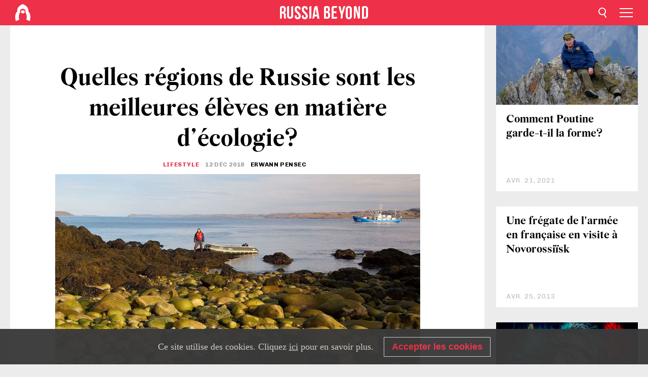

--- FILE ---
content_type: text/html; charset=UTF-8
request_url: https://fr.rbth.com/lifestyle/82040-russie-regions-ecologie
body_size: 9760
content:
<!DOCTYPE html><html lang="fr-FR" prefix="og: http://ogp.me/ns#"><head><meta charset="UTF-8"/><meta name="apple-mobile-web-app-capable" content="no"/><meta name="format-detection" content="telephone=yes"/><meta name="viewport" content="width=device-width, initial-scale=1.0, user-scalable=yes" /><meta name="HandheldFriendly" content="true"/><meta name="MobileOptimzied" content="width"/><meta http-equiv="cleartype" content="on"/><meta name="navigation" content="tabbed" /><title>Quelles régions de Russie sont les meilleures élèves en matière d’écologie? - Russia Beyond FR</title><link rel="icon" href="/favicon.ico" type="image/x-icon" sizes="any"/><link rel="icon" href="/favicon.svg" type="image/svg+xml" /><meta property="og:site_name" content="Russia Beyond FR" /><meta property="twitter:site" content="Russia Beyond FR" /><link rel="amphtml" href="https://fr.rbth.com/lifestyle/82040-russie-regions-ecologie/amp"><meta name="description" content="" /><meta property="og:url" content="https://fr.rbth.com/lifestyle/82040-russie-regions-ecologie" ><meta property="og:type" content="article"><meta property="og:title" content="Quelles régions de Russie sont les meilleures élèves en matière d’écologie?"/><meta property="og:description" content=""/><meta property="article:tag" content="russie"><meta property="article:tag" content="écologie"><meta property="article:tag" content="régions"><meta property="article:tag" content="pollution"><meta property="article:tag" content="Altaï"><meta property="article:tag" content="classement"><meta property="article:tag" content="villes russes"><meta property="article:section" content="Lifestyle"/><meta property="article:published_time" content="déc. 12, 2018"/><meta property="article:modified_time" content="déc. 12, 2018"/><meta property="article:author" content="Erwann Pensec" /><meta name="author" content="Erwann Pensec" /><meta name="twitter:title" content="Quelles régions de Russie sont les meilleures élèves en matière d’écologie?"/><meta name="twitter:description" content=""/><meta property="og:image" content="https://mf.b37mrtl.ru/rbthmedia/images/2018.12/article/5c10e42e15e9f971613c4273.jpg"/><meta property="og:image:type" content="image/jpeg" /><meta property="og:image:width" content="850"><meta property="og:image:height" content="478"><meta name="twitter:card" content="summary_large_image"/><meta name="twitter:image" content="https://mf.b37mrtl.ru/rbthmedia/images/2018.12/article/5c10e42e15e9f971613c4273.jpg" /><meta property="og:locale" content="fr_FR"><meta property="fb:app_id" content="1482344588711146"/><meta property="fb:pages" content="149655251714247" /><meta name="twitter:site" content="@rbth_fr"/><meta name="twitter:domain" content="fr.rbth.com"/><meta name="google-site-verification" content="nypZy-AcrX7yig8kFK2R2_oVGMywzZCWyw8HVkk_GAY" /><link rel="stylesheet" href="https://cdni.rbth.com/rbth/view/css/news_view.css?v=315661400041232335348989"/><link rel="stylesheet" href="https://cdni.rbth.com/rbth/view/css/sharing.css?v=4240"/><link rel="stylesheet" href="https://cdni.rbth.com/rbth/view/css/explainer.css?v=12"/><!-- START GLOBAL LANG --><script>
            window.rbthConf = window.rbthConf || {};
            window.rbthConf.lang = window.rbthConf.lang || null;
            window.rbthConf.lang = 'fr';
            window.rbthConf.url = window.rbthConf.url || null;
            window.rbthConf.url = 'https://' +  window.rbthConf.lang + '.rbth.com';
        </script><!-- END GLOBAL LANG --><script type='text/javascript'>var _sf_startpt=(new Date()).getTime();</script><link rel="stylesheet" href="https://cdni.rbth.com/rbth/view/css/cookies.css"><script>window.yaContextCb = window.yaContextCb || []</script><script src="https://yandex.ru/ads/system/context.js" async></script><style media="screen">
        .adfox-banner-slot > div[id^="adfox_"]:not(:empty) > div {
            margin: 15px auto;
        }

        .adfox-banner-slot > div[id^="adfox_"]:empty {
            display: none;
        }
    </style><!-- Yandex.Metrika counter --><script type="text/javascript" >
   (function(m,e,t,r,i,k,a){m[i]=m[i]||function(){(m[i].a=m[i].a||[]).push(arguments)};
   m[i].l=1*new Date();k=e.createElement(t),a=e.getElementsByTagName(t)[0],k.async=1,k.src=r,a.parentNode.insertBefore(k,a)})
   (window, document, "script", "https://mc.yandex.ru/metrika/tag.js", "ym");

   ym(88818357, "init", {
        clickmap:true,
        trackLinks:true,
        accurateTrackBounce:true,
        webvisor:true
   });
</script><noscript><div><img src="https://mc.yandex.ru/watch/88818357" style="position:absolute; left:-9999px;" alt="" /></div></noscript><!-- /Yandex.Metrika counter --><!-- Yandex.Metrika counter --><script type="text/javascript" >
   (function(m,e,t,r,i,k,a){m[i]=m[i]||function(){(m[i].a=m[i].a||[]).push(arguments)};
   m[i].l=1*new Date();k=e.createElement(t),a=e.getElementsByTagName(t)[0],k.async=1,k.src=r,a.parentNode.insertBefore(k,a)})
   (window, document, "script", "https://mc.yandex.ru/metrika/tag.js", "ym");

   ym(88818503, "init", {
        clickmap:true,
        trackLinks:true,
        accurateTrackBounce:true,
        webvisor:true
   });
</script><noscript><div><img src="https://mc.yandex.ru/watch/88818503" style="position:absolute; left:-9999px;" alt="" /></div></noscript><!-- /Yandex.Metrika counter --></head><body><script type="application/ld+json">
        {
            "@context": "http://schema.org",
            "@type": "Organization",
            "url": "https://fr.rbth.com",
            "logo": "https://fr.rbth.com/rbth/img/logo/png/60x60_red.png",
            "name": "Russia Beyond",
            "legalName": "Autonomous Non-profit Organization \"TV-Novosti\"",
            "sameAs": [
                "http://www.facebook.com/russiabeyond",
                "https://twitter.com/russiabeyond",
                "https://www.youtube.com/user/RBTHvideo",
                "https://www.instagram.com/russiabeyond/",
                "https://zen.yandex.ru/russiabeyond"
            ],
            "potentialAction": {
                "@type": "SearchAction",
                "target": "https://fr.rbth.com/search?q={search_term_string}",
                "query-input": "required name=search_term_string"
            }
        }
    </script><script type="application/ld+json">
        {
            "@context": "http://schema.org",
            "@type": "BreadcrumbList",
            "itemListElement": [
                                                        {
                        "@type": "ListItem",
                        "position": 1,
                        "name": "Main",
                        "item": "https://fr.rbth.com"
                    }
                                                        ,                    {
                        "@type": "ListItem",
                        "position": 2,
                        "name": "Lifestyle",
                        "item": "https://fr.rbth.com/lifestyle"
                    }
                                                        ,                    {
                        "@type": "ListItem",
                        "position": 3,
                        "name": "Quelles régions de Russie sont les meilleures élèves en matière d’écologie?",
                        "item": "https://fr.rbth.com/lifestyle/82040-russie-regions-ecologie"
                    }
                                                ]
        }
    </script><script type="application/ld+json">
    {
        "@context": "http://schema.org",
        "@type": "Article",
        "mainEntityOfPage": {
            "@type": "WebPage",
            "@id": "https://fr.rbth.com/lifestyle/82040-russie-regions-ecologie"
        },
        "headline": "Quelles régions de Russie sont les meilleures élèves en matière d’écologie?",
        "image": [{
            "@type": "ImageObject",
            "url": "https://mf.b37mrtl.ru/rbthmedia/images/2018.12/article/5c10e42e15e9f971613c4273.jpg",
            "height": 576,
            "width": 1024
        }],
                        "author":
                    [
                                    {
                        "@type": "Person",
                        "name": "Erwann Pensec"
                    }                            ],
                "datePublished": "2026-01-18T15:28:22+03:00",
        "dateModified": "2026-01-18T15:28:22+03:00",
        "publisher": {
            "@type": "Organization",
            "name": "Russia Beyond",
            "logo": {
                "@type": "ImageObject",
                "url": "https://fr.rbth.com/rbth/img/logo/png/60x60_red.png"
            }
        },
        "description": ""
    }
    </script><div class="layout"><div class="layout__wrapper"><header class="layout__header"><div class="header" id="app-header"><div class="header__wrapper"><div class="header__logo"><div class="logo"><div class="logo__cover logo__cover_header"><a href="/"></a></div><div class="logo__content logo__content_header"><a href="/"></a></div></div></div><div class="header__langs"><div class="buttons"><div class="buttons__langs-menu buttons__langs-menu_header">
                Français
            </div></div><div class="nav"><div class="nav__wrapper nav__wrapper_langs_header"><ul class="nav__row nav__row_langs_header"><li class="nav__item nav__item_langs_header"><a href="https://id.rbth.com">Bahasa Indonesia</a></li><li class="nav__item nav__item_langs_header"><a href="https://de.rbth.com">Deutsch</a></li><li class="nav__item nav__item_langs_header"><a href="https://www.rbth.com">English</a></li><li class="nav__item nav__item_langs_header"><a href="https://es.rbth.com">Español</a></li><li class="nav__item nav__item_langs_header"><a href="https://fr.rbth.com">Français</a></li><li class="nav__item nav__item_langs_header"><a href="https://hr.rbth.com">Hrvatski</a></li><li class="nav__item nav__item_langs_header"><a href="https://it.rbth.com">Italiano</a></li><li class="nav__item nav__item_langs_header"><a href="https://br.rbth.com">Português</a></li><li class="nav__item nav__item_langs_header"><a href="https://si.rbth.com">Slovenščina</a></li><li class="nav__item nav__item_langs_header"><a href="https://kr.rbth.com">Korean</a></li><li class="nav__item nav__item_langs_header"><a href="https://jp.rbth.com">日本語</a></li><li class="nav__item nav__item_langs_header"><a href="https://bg.rbth.com">Български</a></li><li class="nav__item nav__item_langs_header"><a href="https://mk.rbth.com">Македонски</a></li><li class="nav__item nav__item_langs_header"><a href="https://rs.rbth.com">Српски</a></li><li class="nav__item nav__item_langs_header"><a href="https://ru.rbth.com">По-русски</a></li></ul></div></div></div><div class="header__nav">    <div class="nav">
        <ul class="nav__row nav__row_header">
                    <li class="nav__item nav__item_header">
                <a href="/lifestyle">
                    Lifestyle
                </a>
            </li>
                    <li class="nav__item nav__item_header">
                <a href="/economie">
                    Économie
                </a>
            </li>
                    <li class="nav__item nav__item_header">
                <a href="/art">
                    Culture
                </a>
            </li>
                    <li class="nav__item nav__item_header">
                <a href="/histoire">
                    Histoire
                </a>
            </li>
                    <li class="nav__item nav__item_header">
                <a href="/tourisme">
                    Tourisme
                </a>
            </li>
                    <li class="nav__item nav__item_header">
                <a href="/gastronomie">
                    Gastronomie
                </a>
            </li>
                    <li class="nav__item nav__item_header">
                <a href="/tech">
                    Sciences & Tech
                </a>
            </li>
                    <li class="nav__item nav__item_header">
                <a href="/éducation">
                    Éducation
                </a>
            </li>
                    <li class="nav__item nav__item_header">
                <a href="/videos">
                    Vidéo
                </a>
            </li>
                    <li class="nav__item nav__item_header">
                <a href="/en_bref">
                    En bref
                </a>
            </li>
                </ul>
    </div>
</div></div></div></header><div class="layout__content"><div class="control-width control-width_padding"><div class="rows"><div class="adfox-banner-slot"><div id="adfox_166005584166917666"></div><div id="adfox_16600558884169906"></div></div><div class="rows__wrapper rows__wrapper_short-story"><div class="rows__column rows__column_short-story rows__column_short-story_left"><div class="article"><div class="article__wrapper article__wrapper_short"><div class="article__head  article__head_short"><div class="article__head-content article__head-content_short"><h1>Quelles régions de Russie sont les meilleures élèves en matière d’écologie?</h1><div class="article__category article__category_short"><a href="/lifestyle">
            Lifestyle
        </a></div><div class="article__date article__date_short"><time class="date ">
            


             12 déc 2018

        </time></div><div class="article__author article__author_short">
                            Erwann Pensec
                    </div><div class="article__tags article__tags_short"><div class="tags"><div class="tags__wrapper tags__wrapper_short"></div></div></div></div><div class="article__cover article__cover_short"><img class="article__cover-image" alt="" src="https://mf.b37mrtl.ru/rbthmedia/images/2018.12/article/5c10e42e15e9f971613c4273.jpg"></div></div><div class="article__copyright article__copyright_short"><p></p>
ZUMA Press/Global Look Press
    </div><div class="social-wrapper"><div class="social-container social-container_top"
                data-buttons="twitter, reddit, whatsapp, telegram, pinterest"
                data-counters></div><div class="button-rotator" id="button-rotator" onload="return {
    text: JSON.parse('\u0022Suivez\u0020Russia\u0020Beyond\u0020sur\u0022'),
    links: JSON.parse('\u007B\u0022instagram\u0022\u003A\u0022https\u003A\\\/\\\/www.instagram.com\\\/russiabeyond_fr\\\/\u0022,\u0022facebook\u0022\u003A\u0022https\u003A\\\/\\\/www.facebook.com\\\/larussiedaujourdhui\\\/\u0022,\u0022telegram\u0022\u003A\u0022https\u003A\\\/\\\/t.me\\\/russiabeyond_fr\u0022,\u0022twitter\u0022\u003A\u0022https\u003A\\\/\\\/twitter.com\\\/rbth_fr\u0022,\u0022youtube\u0022\u003A\u0022\u0022,\u0022odysee\u0022\u003A\u0022\u0022,\u0022line\u0022\u003A\u0022\u0022,\u0022zen\u0022\u003A\u0022\u0022,\u0022vk\u0022\u003A\u0022https\u003A\\\/\\\/vk.com\\\/russiabeyond_fr\u0022,\u0022rumble\u0022\u003A\u0022\u0022,\u0022pinterest\u0022\u003A\u0022\u0022,\u0022taringa\u0022\u003A\u0022\u0022,\u0022ok\u0022\u003A\u0022footer.social.ok.link\u0022\u007D'),
    lang: JSON.parse('\u0022fr\u002DFR\u0022'),
};"></div></div><div class="article__text article__text_short"><p style="font-weight: 400;"><strong></strong>C&rsquo;est la r&eacute;gion de Tambov (418 kilom&egrave;tres au sud-est de Moscou) qui, en cette fin d&rsquo;automne 2018, disposerait des meilleures conditions environnementales en Russie, avance une <a href="http://greenpatrol.ru/ru/novosti/nacionalnyy-ekologicheskiy-reyting-regionov-rf-po-itogam-oseni-2018-goda" target="_blank" rel="noopener noreferrer">&eacute;tude</a> men&eacute;e par l&rsquo;organisation Zeliony patroul&rsquo; (Patrouille verte).</p><p style="font-weight: 400;"><a href="http://greenpatrol.ru/ru/novosti/nacionalnyy-ekologicheskiy-reyting-regionov-rf-po-itogam-oseni-2018-goda" target="_blank" rel="noopener noreferrer" data-saferedirecturl="https://www.google.com/url?q=http://greenpatrol.ru/ru/novosti/nacionalnyy-ekologicheskiy-reyting-regionov-rf-po-itogam-oseni-2018-goda&amp;source=gmail&amp;ust=1544691625007000&amp;usg=AFQjCNEQTfUBGzKjGUzwEr_ty-ZBNI-dXw"></a>Les deuxi&egrave;me et troisi&egrave;me marches du podium sont quant &agrave; elles occup&eacute;es par la r&eacute;gion de l&rsquo;<a href="https://fr.rbth.com/tag/alta%C3%AF">Alta&iuml;</a> et la R&eacute;publique de l&rsquo;Alta&iuml;, c&eacute;l&egrave;bres pour leurs paysages montagneux &eacute;poustouflants et leur nature inviol&eacute;e.</p><p style="font-weight: 400;">Viennent ensuite les r&eacute;gions de Koursk, Belgorod&nbsp;(toutes deux proches de la fronti&egrave;re ukrainienne), de Mourmansk (Nord-Ouest du pays, au bord de l&rsquo;Arctique), de Magadan (Extr&ecirc;me-Orient), la ville de Moscou, la <a href="https://fr.rbth.com/lifestyle/81154-russie-oural-peuple-komi">R&eacute;publique des Komis</a>&nbsp;(Nord-Ouest de la Sib&eacute;rie) ainsi que Saint-P&eacute;tersbourg.</p><p style="font-weight: 400;"><strong>Lire aussi : <a href="https://fr.rbth.com/histoire/81930-urss-habitudes-ecologie">Sept habitudes sovi&eacute;tiques &eacute;cologiques qui pourraient nous aider &agrave; sauver la plan&egrave;te</a></strong></p><p style="font-weight: 400;">&Agrave; noter que la capitale russe a gagn&eacute; quatre rangs depuis la pr&eacute;c&eacute;dente &eacute;dition du classement datant de cet &eacute;t&eacute;, tandis que la r&eacute;gion de Mourmansk s&rsquo;impose comme la seule r&eacute;gion industrielle &agrave; figurer dans le top 10.</p><p style="font-weight: 400;"><em>&laquo;&nbsp;Nous n&rsquo;affirmons pas qu&rsquo;il n&rsquo;y a pas ici de probl&egrave;mes &eacute;cologiques. Mais en 5 ans, la pollution de l&rsquo;air dans la r&eacute;gion de <a href="https://fr.rbth.com/tourisme/80308-deux-francais-voyage-grand-nord-russie">Mourmansk</a> a chut&eacute; de 22%. La r&eacute;gion est un leader parmi les subdivisions administratives de Russie pour la superficie des zones naturelles prot&eacute;g&eacute;es&nbsp;&raquo;,</em> a en effet d&eacute;clar&eacute; Roman Poukalov, directeur des programmes de protection de la nature au sein de Zeliony patroul&rsquo;.</p><p style="font-weight: 400;">Les mauvaises &eacute;l&egrave;ves du classement sont quant &agrave; elles la r&eacute;gion de Nijni Novgorod (402&nbsp;kilom&egrave;tres &agrave; l&rsquo;est de Moscou), celles de Moscou, d&rsquo;Irkoutsk (&agrave; l&rsquo;ouest du lac <a href="https://fr.rbth.com/tag/ba%C3%AFkal">Ba&iuml;kal</a>), de Tcheliabinsk (Sud de l&rsquo;Oural) et enfin, en derni&egrave;re position, la r&eacute;gion d&rsquo;Ekaterinbourg (Oural).</p><p style="font-weight: 400;"><strong>Lire aussi : <a href="https://fr.rbth.com/lifestyle/81557-russie-consequences-rechauffement-climatique">Quelles cons&eacute;quences aura (et a d&eacute;j&agrave;) le r&eacute;chauffement climatique sur la Russie?</a></strong></p><p style="font-weight: 400;">Si des progr&egrave;s sont constat&eacute;s dans les r&eacute;gions de <a href="https://fr.rbth.com/tag/moscou">Moscou</a> et de Tcheliabinsk notamment, nombreuses sont les r&eacute;gions &agrave; faire encore face &agrave; des probl&egrave;mes environnementaux majeurs, et tout particuli&egrave;rement &agrave; d&rsquo;importants rejets de mati&egrave;res toxiques dans des cours d&rsquo;eau.</p><p style="font-weight: 400;">Pour &eacute;tablir ce classement, l&rsquo;organisation a pris en consid&eacute;ration les plaintes des habitants, les communiqu&eacute;s du minist&egrave;re russe des Situations d&rsquo;urgence, diff&eacute;rentes &eacute;tudes statistiques et publications m&eacute;diatiques, ainsi que les informations fournies&nbsp;&agrave; sa demande par les autorit&eacute;s locales.</p><p style="font-weight: 400;"><em><strong>Dans cet autre <a href="https://fr.rbth.com/tourisme/79731-cinq-escapades-hivernales-hors-moscou">article</a>, nous vous proposons cinq escapades hivernales &agrave; proximit&eacute; de Moscou pour &eacute;chapper &agrave; la cacophonie urbaine.</strong></em></p><p class="article__text-copyright">
                Dans le cadre d'une utilisation des contenus de Russia Beyond, la mention des sources est obligatoire.
            </p></div><div class="article__tags-trends article__tags-trends_short"><a href="/tag/russie">
                    russie
                </a><a href="/tag/écologie">
                    écologie
                </a><a href="/tag/régions">
                    régions
                </a><a href="/tag/pollution">
                    pollution
                </a><a href="/tag/altaï">
                    Altaï
                </a><a href="/tag/classement">
                    classement
                </a><a href="/tag/villes-russes">
                    villes russes
                </a></div><div class="social-container"
                data-buttons="twitter, reddit, whatsapp, telegram, pinterest"
                data-counters></div><script src="https://cdni.rbth.com/rbth/view/sharing.min.js?v=3"></script><div class="article__text article__text_short"><script src="https://code.jquery.com/jquery-3.3.1.min.js"></script><div class="subscribe"><div class="subscribe__header"><p class="header-title">Abonnez-vous</p><p class="header-subtitle">gratuitement à notre newsletter!</p></div><div class="subscribe__content"><p id="sub-email-label" class="content-text">Recevez le meilleur de nos publications directement dans votre messagerie.</p><form class="subscribe__form js-subscribe-form"><div class="subscribe__mailing"><input type="checkbox" class="subscribe__mailing-button" name="mailing-period-weekly" id="mailingWeekly" value="weekly" checked><label for="mailingWeekly" class="subscribe__mailing-label">Hebdomadaire</label><input type="checkbox" class="subscribe__mailing-button" name="mailing-period-daily" id="mailingDaily" value="daily"><label for="mailingDaily" class="subscribe__mailing-label">Quotidienne</label></div><div class="subscribe__input-fields"><input class="subscribe__form-input js-subscribe-email" type="email" value="" placeholder="Veuillez indiquer votre adresse mail" required="" aria-labelledby="sub-email-label"/><input class="subscribe__form-submit" type="submit" value="Soumettre"></div></form></div></div><script>
    (function () {
        var $subscribe = $('.subscribe');
        var $form = $('.js-subscribe-form');
        var $completeButton = $('.subscribe__form-complete');

        function validateEmail(email) {
            var re = /^(([^<>()[\]\\.,;:\s@\"]+(\.[^<>()[\]\\.,;:\s@\"]+)*)|(\".+\"))@((\[[0-9]{1,3}\.[0-9]{1,3}\.[0-9]{1,3}\.[0-9]{1,3}\])|(([a-zA-Z\-0-9]+\.)+[a-zA-Z]{2,}))$/;
            return re.test(email);
        }

        if (!$form.length) {
            return;
        }

        var initFormSubmit = function () {
            $form.on('submit', function (event) {
                event.preventDefault();
                $form = $(this);
                var $email = $form.find('.js-subscribe-email');
                var isWeekly = true, isDaily = false;
                var lng = 'fr-FR';

                if (['pt-BR', 'es-ES', 'fr-FR', 'sr-RS', 'sl-SI'].includes(lng)) {
                    isWeekly = $form.find('#mailingWeekly').is(':checked');
                    isDaily = $form.find('#mailingDaily').is(':checked');
                }

                if(!validateEmail($email)) {
                    if (isWeekly) {
                        $.ajax({
                            type: "GET",
                            dataType: "json",
                            url: 'https://subscribe.rbth.com/subscribe/1caf9bba-db89-46b7-92c9-ab850a24436b/' + $email.val() + '?_t=' + (new Date()).getTime(),
                            success: function () {
                                $subscribe.addClass('subscribe_complete');
                                $subscribe.html('<div class="subscribe__header"><p class="header-title">C’est presque fini …</p></div><div class="subscribe__content"><p class="content-text">S’il vous plait, veuillez confirmer votre inscription gratuite à notre newsletter hebdomadaire.</p><form class="subscribe__form js-subscribe-finished"><input class="subscribe__form-complete" type="submit" value="OK" /></form></div>')
                            },
                            error: function() {
                                $email.val('');
                                alert('An unknown error occurred. Try later.');
                            }
                        });
                    }
                    if (isDaily) {
                        $.ajax({
                            type: "GET",
                            dataType: "json",
                            url: 'https://subscribe.rbth.com/subscribe/b3e9d653-33fb-4fc3-9c26-c9ecf34de85c/' + $email.val() + '?_t=' + (new Date()).getTime(),
                            success: function () {
                                $subscribe.addClass('subscribe_complete');
                                $subscribe.html('<div class="subscribe__header"><p class="header-title">C’est presque fini …</p></div><div class="subscribe__content"><p class="content-text">S’il vous plait, veuillez confirmer votre inscription gratuite à notre newsletter quotidienne.</p><form class="subscribe__form js-subscribe-finished"><input class="subscribe__form-complete" type="submit" value="OK" /></form></div>')
                            },
                            error: function() {
                                $email.val('');
                                alert('An unknown error occurred. Try later.');
                            }
                        });
                    }
                }
            });

        };
        initFormSubmit();

        $completeButton.on('click', function (evt) {
            evt.preventDefault();
            evt.window.location.reload();
        });
    }());
</script></div><div class="follows-channel" id="banner-rotator" onload="return {
            text: JSON.parse('\u007B\u0022instagram\u0022\u003A\u0022\u0022,\u0022facebook\u0022\u003A\u0022Plus\u0020d\u0027histoires\u0020et\u0020de\u0020vid\\u00e9os\u0020passionnantes\u0020sur\u0022,\u0022telegram\u0022\u003A\u0022\u0022,\u0022twitter\u0022\u003A\u0022\u0022,\u0022odysee\u0022\u003A\u0022\u0022,\u0022line\u0022\u003A\u0022\u0022,\u0022zen\u0022\u003A\u0022\u0022,\u0022vk\u0022\u003A\u0022\u0022,\u0022rumble\u0022\u003A\u0022\u0022,\u0022pinterest\u0022\u003A\u0022\u0022,\u0022taringa\u0022\u003A\u0022\u0022\u007D'),
            links: JSON.parse('\u007B\u0022instagram\u0022\u003A\u0022https\u003A\\\/\\\/www.instagram.com\\\/russiabeyond_fr\\\/\u0022,\u0022facebook\u0022\u003A\u0022https\u003A\\\/\\\/www.facebook.com\\\/larussiedaujourdhui\\\/\u0022,\u0022telegram\u0022\u003A\u0022https\u003A\\\/\\\/t.me\\\/russiabeyond_fr\u0022,\u0022twitter\u0022\u003A\u0022https\u003A\\\/\\\/twitter.com\\\/rbth_fr\u0022,\u0022odysee\u0022\u003A\u0022\u0022,\u0022line\u0022\u003A\u0022\u0022,\u0022zen\u0022\u003A\u0022\u0022,\u0022vk\u0022\u003A\u0022https\u003A\\\/\\\/vk.com\\\/russiabeyond_fr\u0022,\u0022rumble\u0022\u003A\u0022\u0022,\u0022pinterest\u0022\u003A\u0022\u0022,\u0022taringa\u0022\u003A\u0022\u0022\u007D'),
            linkText: JSON.parse('\u007B\u0022instagram\u0022\u003A\u0022\u0022,\u0022facebook\u0022\u003A\u0022la\u0020page\u0020Facebook\u0020de\u0020Russia\u0020Beyond.\u0022,\u0022telegram\u0022\u003A\u0022\u0022,\u0022twitter\u0022\u003A\u0022\u0022,\u0022odysee\u0022\u003A\u0022\u0022,\u0022line\u0022\u003A\u0022\u0022,\u0022zen\u0022\u003A\u0022\u0022,\u0022vk\u0022\u003A\u0022\u0022,\u0022rumble\u0022\u003A\u0022\u0022,\u0022pinterest\u0022\u003A\u0022\u0022,\u0022taringa\u0022\u003A\u0022\u0022\u007D'),
            lang: JSON.parse('\u0022fr\u002DFR\u0022')
        };"></div><div class="article__crosslinks article__crosslinks_short"><div class="article__crosslinks-heading article__crosslinks-heading_short">
                        À ne pas manquer
                    </div><div class="crosslinks"><div class="crosslinks__wrapper"><ul class="crosslinks__list"><li class="crosslinks__item"><div class="crosslinks__heading"><a href="/tech/79394-lac-karatchai-endroit-dangereux-radioactif">Le lac Karatchaï, un endroit plus dangereux que Tchernobyl</a></div></li><li class="crosslinks__item"><div class="crosslinks__heading"><a href="/lifestyle/81604-russie-moscou-chiffres">Moscou est un monstre: ce que la mégapole «dévore» en une journée seulement</a></div></li><li class="crosslinks__item"><div class="crosslinks__heading"><a href="/lifestyle/81680-armee-russe-nettoyage-arctique-video">Comment l’armée russe nettoie l’Arctique (Vidéo)</a></div></li></ul></div></div></div><div class="adfox-banner-slot"><div id="adfox_166005600543321220"></div></div><div class="article__next-article"><div id="app-infinity-scroll-article"></div><div class="next-article-loading"></div><script>
      var currentArticleId = '5c10e02515e9f971621b2ed8';
  </script></div></div></div><script src="https://cdni.rbth.com/rbth/view/explainer.min.js"></script></div><div class="rows__column rows__column_short-story rows__column_short-story_right"><div class="adfox-banner-slot"><div id="adfox_166005598078458837"></div></div><div id="app-important-news"></div></div></div></div></div></div><script src="https://code.jquery.com/jquery-3.3.1.min.js"></script><script>
    window.subscribe = window.subscribe || {};
    window.subscribe = {
        'tr': {
            'lang': 'fr-FR',
            'title': 'Abonnez-vous',
            'subtitle': "gratuitement à notre newsletter!",
            'text': "",
            'placeholder': 'Veuillez indiquer votre adresse mail',
            'button': 'Soumettre',
            'completeTitle': '',
            'completeSubtitle': 'Veuillez vérifier votre adresse mail pour confirmer votre inscription',
            'completeButton': '',
            'mobileTitle': 'Newsletter',
            'urlw': '1caf9bba-db89-46b7-92c9-ab850a24436b',
        }
    };
</script><script>
                        var footerCopyright = 'Russia Beyond est un média dirigé par l&#039;organisation à but non lucratif &quot;TV-Novosti&quot;, 2024. © Tous droits réservés.',
                            footerSocials = [
                                {icon: 'twitter', href: 'https://twitter.com/rbth_fr'},
                                {icon: 'youtube', href: 'footer.social.youtube.link'},
                                {icon: 'pinterest', href: 'footer.social.pinterest.link'},
                                {icon: 'linked-in', href: 'footer.social.linked-in.link'},
                                {icon: 'rss', href: 'https://fr.rbth.com/rss'},
                                {icon: 'yandex-zen', href: 'footer.social.yandex-zen.link'},
                                {icon: 'vk', href: 'https://vk.com/russiabeyond_fr'},
                                {icon: 'telegram', href: 'https://t.me/russiabeyond_fr'},
                                {icon: 'line', href: 'footer.social.line.link'},
                                {icon: 'rumble', href: 'footer.social.rumble.link'},
                                {icon: 'odysee', href: 'footer.social.odysee.link'},
                                {icon: 'taringa', href: 'footer.social.taringa.link'},
                                {icon: 'ok', href: 'footer.social.ok.link'},
                            ]
                    </script><style>
                        .social__link_facebook,
                        .social__link_instagram {
                            display: none !important;
                        }
                    </style><div class="layout__footer"><link rel="stylesheet" href="https://cdni.rbth.com/rbth/view/css/news_view.css?v=315661400041232335348989"/><link rel="stylesheet" href="https://cdni.rbth.com/rbth/view/css/sharing.css?v=4240"/><link rel="stylesheet" href="https://cdni.rbth.com/rbth/view/css/explainer.css?v=12"/><div id="app-footer"></div></div></div></div><script>
        function adsDesktopBillboard() {
            window.yaContextCb.push(()=>{
                Ya.adfoxCode.create({
                    ownerId: 258144,
                    containerId: 'adfox_166005584166917666',
                    params: {
                        pp: 'g',
                        ps: 'fyda',
                        p2: 'y',
                        puid1: '',
                        puid2: '',
                        puid3: '',
                        puid4: '',
                        puid5: '',
                        puid63: ''
                    }
                })
            });
        };

        function adsMobileBillboard() {
            window.yaContextCb.push(()=>{
                Ya.adfoxCode.create({
                    ownerId: 258144,
                    containerId: 'adfox_16600558884169906',
                    params: {
                        pp: 'h',
                        ps: 'fyda',
                        p2: 'y',
                        puid1: '',
                        puid2: '',
                        puid3: '',
                        puid4: '',
                        puid5: '',
                        puid63: ''
                    }
                })
            });
        };

        function adsSidebanner() {
            window.yaContextCb.push(()=>{
                Ya.adfoxCode.create({
                    ownerId: 258144,
                    containerId: 'adfox_166005598078458837',
                    params: {
                        pp: 'g',
                        ps: 'fyda',
                        p2: 'fsyt',
                        puid1: '',
                        puid2: '',
                        puid3: '',
                        puid4: '',
                        puid5: '',
                        puid63: ''
                    }
                })
            });
        };

        function adsMobileBanner() {
            window.yaContextCb.push(()=>{
                Ya.adfoxCode.create({
                    ownerId: 258144,
                    containerId: 'adfox_166005600543321220',
                    params: {
                        pp: 'h',
                        ps: 'fyda',
                        p2: 'fsyt',
                        puid1: '',
                        puid2: '',
                        puid3: '',
                        puid4: '',
                        puid5: '',
                        puid63: ''
                    }
                })
            });
        };

        var adsModeIsMobile = false;

        function changeMode(is_mobile) {
            if (adsModeIsMobile && !is_mobile) {
                adsDesktopBillboard();
                adsSidebanner();
            }
            else if (!adsModeIsMobile && is_mobile) {
                adsMobileBillboard();
                adsMobileBanner();
            }
        }

        (function() {
            var throttle = function(type, name, obj) {
                obj = obj || window;
                var running = false;
                var func = function() {
                    if (running) { return; }
                    running = true;
                    requestAnimationFrame(function() {
                        obj.dispatchEvent(new CustomEvent(name));
                        running = false;
                    });
                };
                obj.addEventListener(type, func);
            };

            throttle("resize", "optimizedResize");
        })();

        window.addEventListener("load", function(e) {
            adsModeIsMobile = window.innerWidth <= 768;
            if (adsModeIsMobile) {
                adsMobileBillboard();
                adsMobileBanner();
            }
            else {
                adsDesktopBillboard();
                adsSidebanner();
            }
        });

        window.addEventListener("optimizedResize", function(e) {
            var isMobile = e.target.outerWidth <= 768;
            changeMode(isMobile);
        });
    </script><script>
    window.addEventListener('message', function(event) {
        if (!event.data) {
            return;
        }

        if (event.data.type && event.data.type === "QUIZ_UPDATE_HEIGHT" && !!document.getElementById('quiz_' + event.data.payload.quizID)) {
            document.getElementById('quiz_' + event.data.payload.quizID).style.height = event.data.payload.height + "px";
        }

        if (event.data.type && event.data.type === "QUIZ_NEXT_QUESTION" && !!document.getElementById('quiz_' + event.data.payload.quizID)) {
            window.scrollTo(0, document.getElementById('quiz_' + event.data.payload.quizID).getBoundingClientRect().top + window.pageYOffset - 25)
        }
    }, false);
</script><div id="app-watches-post"></div><script>
            var watches = {
                nbc : {
                    url: '/nbc/',
                    publicId: '82040'
                }
            };
        </script><script>
            var categoryID = '103600000000003100000260';
        </script><script defer="defer" src="https://cdni.rbth.com/rbth/view/news_view.min.js?v=31562340004111236531721"></script><script>
            var langs = JSON.parse('[{"label":"Bahasa Indonesia","url":"https:\/\/id.rbth.com","active":false,"code":"id","withadventures":false},{"label":"Deutsch","url":"https:\/\/de.rbth.com","active":false,"code":"de","withadventures":false},{"label":"English","url":"https:\/\/www.rbth.com","active":false,"code":"www","withadventures":true},{"label":"Espa\u00f1ol","url":"https:\/\/es.rbth.com","active":false,"code":"es","withadventures":true},{"label":"Fran\u00e7ais","url":"https:\/\/fr.rbth.com","active":true,"code":"fr","withadventures":true},{"label":"Hrvatski","url":"https:\/\/hr.rbth.com","active":false,"code":"hr","withadventures":false},{"label":"Italiano","url":"https:\/\/it.rbth.com","active":false,"code":"it","withadventures":false},{"label":"Portugu\u00eas","url":"https:\/\/br.rbth.com","active":false,"code":"br","withadventures":true},{"label":"Sloven\u0161\u010dina","url":"https:\/\/si.rbth.com","active":false,"code":"si","withadventures":false},{"label":"\u65e5\u672c\u8a9e","url":"https:\/\/jp.rbth.com","active":false,"code":"jp","withadventures":false},{"label":"\u0411\u044a\u043b\u0433\u0430\u0440\u0441\u043a\u0438","url":"https:\/\/bg.rbth.com","active":false,"code":"bg","withadventures":true},{"label":"\u041c\u0430\u043a\u0435\u0434\u043e\u043d\u0441\u043a\u0438","url":"https:\/\/mk.rbth.com","active":false,"code":"mk","withadventures":false},{"label":"\u0421\u0440\u043f\u0441\u043a\u0438","url":"https:\/\/rs.rbth.com","active":false,"code":"rs","withadventures":true},{"label":"\u041f\u043e-\u0440\u0443\u0441\u0441\u043a\u0438","url":"https:\/\/ru.rbth.com","active":false,"code":"ru","withadventures":true}]')
            langs = langs.map((lang) => {
                lang.url = window.location.origin.replace(
                    /(https?:\/\/)([a-z0-9]+(?=[.]|[-]))(.*)/g,
                    '$1' + lang.code + (window.location.host === 'rbth.ru' ? '.rbth.com' : '$3')
                );

                return lang;
            });
        </script><div class="cookies__banner js-cookies-banner"><div class="cookies__banner-wrapper"><p class="cookies__banner-text">Ce site utilise des cookies. Cliquez <a href="/privacy" target="_blank">ici</a> pour en savoir plus.</p><a class="cookies__banner-button js-cookies-button">Accepter les cookies</a></div></div><script src='https://cdni.rbth.com/rbth/view/cookies.min.js?v=2'></script><script type="text/javascript">
          /* CONFIGURATION START */
          var _ain = {
            id: "1355",
            postid: "https://fr.rbth.com/lifestyle/82040-russie-regions-ecologie",
            maincontent: "counters.content-insights.maincontent",
            title: "Quelles régions de Russie sont les meilleures élèves en matière d’écologie?",
            pubdate: "2018-12-12T13:36:25+03:00",
                     authors: "Erwann Pensec",
                             sections: "Lifestyle",
                             tags: "russie,écologie,régions,pollution,Altaï,classement,villes russes",
                  };
          /* CONFIGURATION END */
          (function (d, s) {
            var sf = d.createElement(s);
            sf.type = 'text/javascript';
            sf.async = true;
            sf.src = (('https:' == d.location.protocol)
              ? 'https://d7d3cf2e81d293050033-3dfc0615b0fd7b49143049256703bfce.ssl.cf1.rackcdn.com'
              : 'http://t.contentinsights.com') + '/stf.js';
            var t = d.getElementsByTagName(s)[0];
            t.parentNode.insertBefore(sf, t);
          })(document, 'script');
        </script><script>(function(d, s, id) {
	        var js, fjs = d.getElementsByTagName(s)[0];
	        if (d.getElementById(id)) return;
	        js = d.createElement(s); js.id = id;
	        js.src = "//connect.facebook.net/en_US/sdk.js#xfbml=1&appId=1482344588711146&version=v2.5";
	        fjs.parentNode.insertBefore(js, fjs);
	    }(document, 'script', 'facebook-jssdk'));</script><script async src="https://cdni.rbth.com/rbth/js/pushes/notification.js?v=15"></script></body></html>